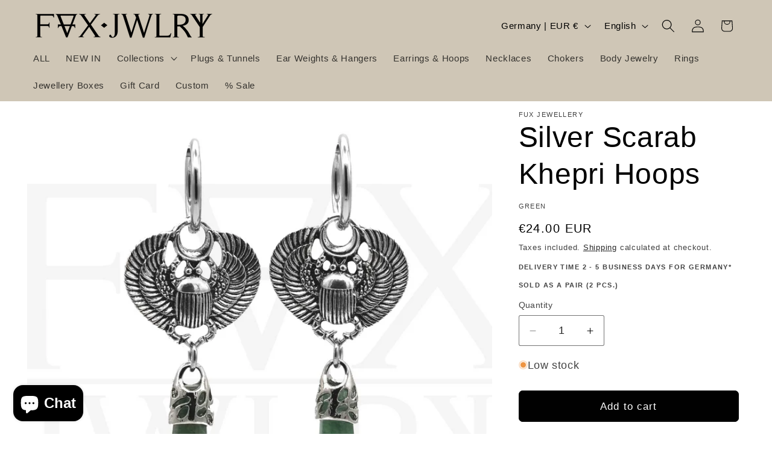

--- FILE ---
content_type: text/css
request_url: https://fuxjewellery.com/cdn/shop/t/86/assets/component-product-media-badges.css?v=45139718251306979731739567006
body_size: -295
content:
.product__media-badge-container{position:relative;width:100%;height:100%;overflow:hidden}.product__badge-container{position:absolute;top:0;left:0;right:0;bottom:0;pointer-events:none;z-index:2}.product__badge-container.badge--hidden{display:none}.product__media-item:not(.is-active) .product__badge-container{display:none}.product__badge{position:absolute;padding:1.5rem;display:flex}.product__badge-wrapper{width:100%;padding-top:100%;position:relative}.product__badge img,.product-badge-image{position:absolute;top:0;left:0;width:100%;height:100%;max-width:100%;object-fit:contain}.product__badge.top{top:0}.product__badge.bottom{bottom:0}.product__badge.left{left:0}.product__badge.right{right:0}.product__badge.top.left{top:10px;left:10px}.product__badge.top.right{top:10px;right:10px}.product__badge.bottom.left{bottom:10px;left:10px}.product__badge.bottom.right{bottom:10px;right:10px}.product__media-badge-container .product-media-container{width:100%;height:100%}@media screen and (max-width: 749px){.product__badge{padding:1rem}.slider--mobile .product__media-item:not(.is-active) .product__badge-container{display:none}.product__badge.top.left{top:1px;left:1px}.product__badge.top.right{top:1px;right:1px}.product__badge.bottom.left{bottom:1px;left:1px}.product__badge.bottom.right{bottom:1px;right:1px}}
/*# sourceMappingURL=/cdn/shop/t/86/assets/component-product-media-badges.css.map?v=45139718251306979731739567006 */


--- FILE ---
content_type: text/javascript
request_url: https://fuxjewellery.com/cdn/shop/t/86/assets/card-product-fetch.js?v=53683218843851813451739281095
body_size: -130
content:
document.addEventListener("DOMContentLoaded",()=>{document.addEventListener("change",onCardSwatchChange)});function onCardSwatchChange(event){if(!event.target.classList.contains("card-swatch"))return;const productHandle=event.target.dataset.productHandle;if(!productHandle)return;const card=event.target.closest(".card-wrapper.product-card-wrapper");if(!card)return;const variantId=event.target.dataset.variantId;if(!variantId)return;const url=`/products/${productHandle}?variant=${variantId}&section_id=card-product-section`;fetch(url).then(res=>res.text()).then(responseText=>{const newCardEl=new DOMParser().parseFromString(responseText,"text/html").querySelector(`#card-product-${card.dataset.productId}`);newCardEl&&card.replaceWith(newCardEl)}).catch(()=>{})}function buildCardFetchUrl(productHandle,optionValues,sectionId){const base=`/products/${productHandle}`,params=new URLSearchParams;return params.set("section_id",sectionId),optionValues.length>0&&params.set("option_values",optionValues.join(",")),`${base}?${params.toString()}`}function getCardOptionValues(card){const fieldsets=card.querySelectorAll(".product-form__input--swatch");let chosen=[];return fieldsets.forEach(fieldset=>{const checked=fieldset.querySelector('input[type="radio"]:checked');if(checked){const pos=parseInt(checked.dataset.optionPosition,10),val=checked.dataset.swatchValue;chosen[pos-1]=val}}),chosen.filter(val=>val!==void 0)}
//# sourceMappingURL=/cdn/shop/t/86/assets/card-product-fetch.js.map?v=53683218843851813451739281095
